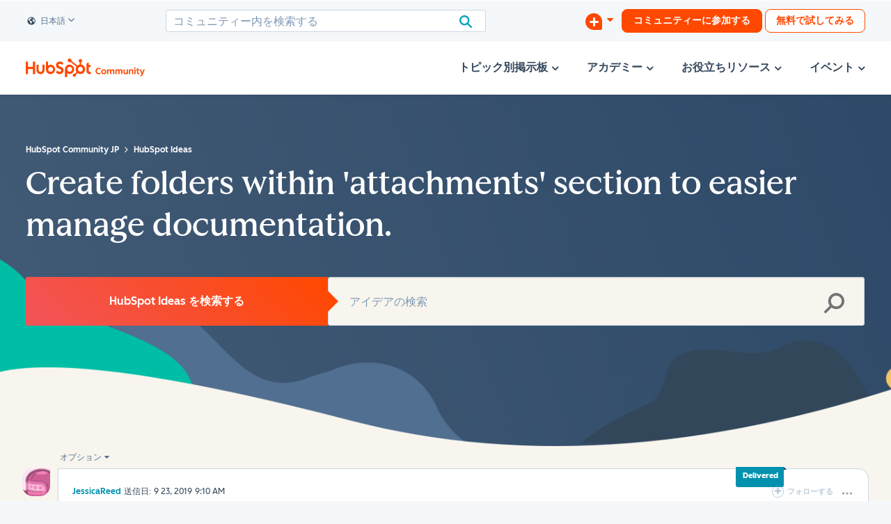

--- FILE ---
content_type: image/svg+xml
request_url: https://community.hubspot.com/html/@38F5B2AB35958F39F47C2BFFE5486135/assets/Edit.svg
body_size: 1268
content:
<?xml version="1.0" encoding="UTF-8"?>
<svg width="18px" height="19px" viewBox="0 0 18 19" version="1.1" xmlns="http://www.w3.org/2000/svg" xmlns:xlink="http://www.w3.org/1999/xlink">
    <title>Icons/Actions/Edit</title>
    <defs>
        <path d="M9.41705652,3.28663667 C9.79923052,2.90445444 10.4181437,2.90445444 10.8003177,3.28663667 C11.1824917,3.6681667 11.1824917,4.28839757 10.8003177,4.66992761 L10.8003177,4.66992761 L3.66618574,11.8042131 L4.23814238,12.3761821 L11.3416221,5.24450532 C11.723144,4.86167091 12.3420571,4.86036653 12.7248833,5.24189656 C13.1077095,5.6234266 13.1090138,6.24300528 12.727492,6.62583969 L12.727492,6.62583969 L5.62140355,13.759473 L6.19336019,14.331442 L13.3274921,7.14367704 C13.7077096,6.76084263 14.3266228,6.75823387 14.7107533,7.13911172 C15.0942316,7.51933738 15.0968403,8.13891606 14.7159707,8.52240266 L14.7159707,8.52240266 L6.88988208,16.4067045 C6.88792555,16.4086611 6.88531686,16.4099654 6.88336034,16.411922 C6.87357772,16.4217048 6.86183859,16.4288789 6.85205598,16.4380095 C6.80509945,16.4810539 6.75422987,16.5188808 6.69944725,16.5521424 C6.67922986,16.564534 6.65770811,16.574969 6.63618637,16.5860562 C6.58401245,16.6121437 6.529882,16.6343181 6.47249068,16.651275 C6.45879503,16.6551882 6.4470559,16.6630144 6.43336024,16.6669275 L6.43336024,16.6669275 L1.21596783,17.9713037 C1.13705477,17.9908694 1.05748954,18 0.978576478,18 C0.722272076,18 0.47183724,17.899563 0.28661981,17.7136894 C0.0433588885,17.4704233 -0.0538150451,17.1182417 0.0290110594,16.7849736 L0.0290110594,16.7849736 L1.33335916,11.5674689 C1.34118525,11.5374682 1.35683743,11.5120329 1.36662004,11.4839888 C1.37640265,11.4552925 1.38748961,11.4279006 1.39988091,11.4005087 C1.44618527,11.2987674 1.50488094,11.2009392 1.58835922,11.1168069 L1.58835922,11.1168069 L1.59096791,11.1128938 Z M12.4725026,0.602892982 C13.273389,-0.200348699 14.6720252,-0.20157972 15.4735254,0.602892982 L15.4735254,0.602892982 L17.3790829,2.51405422 C18.2069724,3.34437838 18.2069724,4.69419371 17.3790829,5.52390235 L17.3790829,5.52390235 L16.4259973,6.47979073 C16.2461814,6.66013541 16.0111319,6.75 15.7754688,6.75 C15.5398057,6.75 15.3041425,6.66013541 15.1243266,6.47979073 L15.1243266,6.47979073 L11.519417,2.8642799 C11.3469656,2.69132135 11.25,2.4561962 11.25,2.21122287 C11.25,1.96624955 11.3469656,1.73173991 11.519417,1.55816585 L11.519417,1.55816585 Z" id="path-1"></path>
    </defs>
    <g id="Mockups" stroke="none" stroke-width="1" fill="none" fill-rule="evenodd">
        <g id="2021-[SE]-&gt;-Mockups-&gt;-Community-&gt;-Home--Create-button" transform="translate(-1064.000000, -107.000000)">
            <g id="Icons/Actions/Edit" transform="translate(1064.000000, 107.556349)">
                <mask id="mask-2" fill="white">
                    <use xlink:href="#path-1"></use>
                </mask>
                <use fill="#7C98B6" xlink:href="#path-1"></use>
            </g>
        </g>
    </g>
</svg>